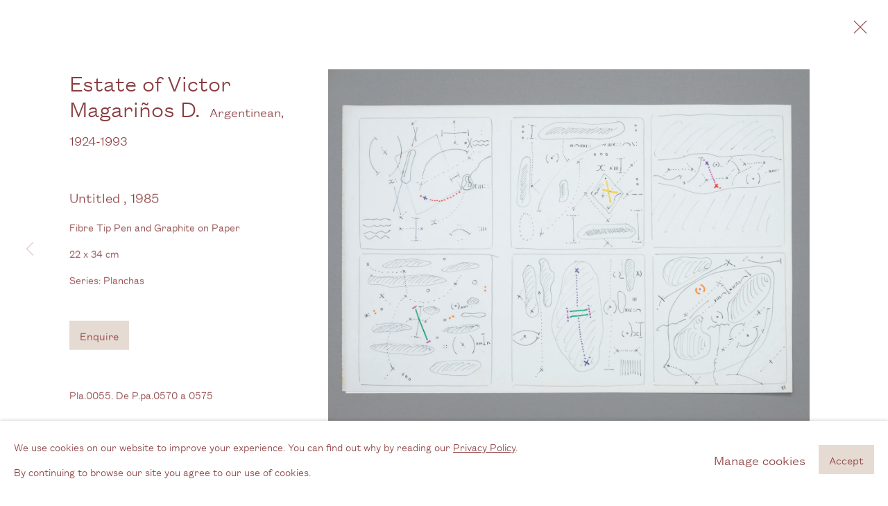

--- FILE ---
content_type: text/html; charset=utf-8
request_url: https://www.ceciliabrunsonprojects.com/artists/93-estate-of-victor-magarinos-d./works/1203/
body_size: 8898
content:



                        
    <!DOCTYPE html>
    <!-- Site by Artlogic - https://artlogic.net -->
    <html lang="en">
        <head>
            <meta charset="utf-8">
            <title>Estate of Victor Magariños D., Untitled , 1985 | Cecilia Brunson Projects</title>
        <meta property="og:site_name" content="Cecilia Brunson Projects" />
        <meta property="og:title" content="Estate of Victor Magariños D., Untitled , 1985" />
        <meta property="og:description" content="Pla.0055. De P.pa.0570 a 0575" />
        <meta property="og:image" content="https://artlogic-res.cloudinary.com/w_1600,h_1600,c_limit,f_auto,fl_lossy,q_auto/artlogicstorage/cbprojects/images/view/5a4336dfa8b4b400b1ac17e1f1204a25j.jpg" />
        <meta property="og:image:width" content="1600" />
        <meta property="og:image:height" content="1600" />
        <meta property="twitter:card" content="summary_large_image">
        <meta property="twitter:url" content="https://www.ceciliabrunsonprojects.com/artists/93-estate-of-victor-magarinos-d./works/1203/">
        <meta property="twitter:title" content="Estate of Victor Magariños D., Untitled , 1985">
        <meta property="twitter:description" content="Pla.0055. De P.pa.0570 a 0575">
        <meta property="twitter:text:description" content="Pla.0055. De P.pa.0570 a 0575">
        <meta property="twitter:image" content="https://artlogic-res.cloudinary.com/w_1600,h_1600,c_limit,f_auto,fl_lossy,q_auto/artlogicstorage/cbprojects/images/view/5a4336dfa8b4b400b1ac17e1f1204a25j.jpg">
        <link rel="canonical" href="https://www.ceciliabrunsonprojects.com/artworks/1203/" />
        <meta name="google" content="notranslate" />
            <meta name="description" content="Pla.0055. De P.pa.0570 a 0575" />
            <meta name="publication_date" content="2018-04-27 13:50:01" />
            <meta name="generator" content="Artlogic CMS - https://artlogic.net" />
            
            <meta name="accessibility_version" content="1.1"/>
            
            
                <meta name="viewport" content="width=device-width, minimum-scale=0.5, initial-scale=1.0" />

            

<link rel="icon" href="/usr/images/preferences/1607004261.ico" type="image/x-icon" />
<link rel="shortcut icon" href="/usr/images/preferences/1607004261.ico" type="image/x-icon" />

<meta name="application-name" content="Cecilia Brunson Projects"/>
<meta name="msapplication-TileColor" content="#ffffff"/>
            
            
            
                <link rel="stylesheet" media="print" href="/lib/g/2.0/styles/print.css">
                <link rel="stylesheet" media="print" href="/styles/print.css">

            <script>
            (window.Promise && window.Array.prototype.find) || document.write('<script src="/lib/js/polyfill/polyfill_es6.min.js"><\/script>');
            </script>


            
		<link data-context="helper" rel="stylesheet" type="text/css" href="/lib/webfonts/font-awesome/font-awesome-4.6.3/css/font-awesome.min.css?c=27042050002205&g=51b045b8f9803d67982f3873d268f3d9"/>
		<link data-context="helper" rel="stylesheet" type="text/css" href="/lib/archimedes/styles/archimedes-frontend-core.css?c=27042050002205&g=51b045b8f9803d67982f3873d268f3d9"/>
		<link data-context="helper" rel="stylesheet" type="text/css" href="/lib/archimedes/styles/accessibility.css?c=27042050002205&g=51b045b8f9803d67982f3873d268f3d9"/>
		<link data-context="helper" rel="stylesheet" type="text/css" href="/lib/jquery/1.12.4/plugins/jquery.archimedes-frontend-core-plugins-0.1.css?c=27042050002205&g=51b045b8f9803d67982f3873d268f3d9"/>
		<link data-context="helper" rel="stylesheet" type="text/css" href="/lib/jquery/1.12.4/plugins/fancybox-2.1.3/jquery.fancybox.css?c=27042050002205&g=51b045b8f9803d67982f3873d268f3d9"/>
		<link data-context="helper" rel="stylesheet" type="text/css" href="/lib/jquery/1.12.4/plugins/fancybox-2.1.3/jquery.fancybox.artlogic.css?c=27042050002205&g=51b045b8f9803d67982f3873d268f3d9"/>
		<link data-context="helper" rel="stylesheet" type="text/css" href="/lib/jquery/1.12.4/plugins/slick-1.8.1/slick.css?c=27042050002205&g=51b045b8f9803d67982f3873d268f3d9"/>
		<link data-context="helper" rel="stylesheet" type="text/css" href="/lib/jquery/plugins/pageload/1.1/jquery.pageload.1.1.css?c=27042050002205&g=51b045b8f9803d67982f3873d268f3d9"/>
		<link data-context="helper" rel="stylesheet" type="text/css" href="/core/dynamic_base.css?c=27042050002205&g=51b045b8f9803d67982f3873d268f3d9"/>
		<link data-context="helper" rel="stylesheet" type="text/css" href="/core/dynamic_main.css?c=27042050002205&g=51b045b8f9803d67982f3873d268f3d9"/>
		<link data-context="helper" rel="stylesheet" type="text/css" href="/core/user_custom.css?c=27042050002205&g=51b045b8f9803d67982f3873d268f3d9"/>
		<link data-context="helper" rel="stylesheet" type="text/css" href="/core/dynamic_responsive.css?c=27042050002205&g=51b045b8f9803d67982f3873d268f3d9"/>
		<link data-context="helper" rel="stylesheet" type="text/css" href="/lib/webfonts/artlogic-site-icons/artlogic-site-icons-1.0/artlogic-site-icons.css?c=27042050002205&g=51b045b8f9803d67982f3873d268f3d9"/>
		<link data-context="helper" rel="stylesheet" type="text/css" href="/lib/jquery/plugins/plyr/3.5.10/plyr.css?c=27042050002205&g=51b045b8f9803d67982f3873d268f3d9"/>
		<link data-context="helper" rel="stylesheet" type="text/css" href="/lib/styles/fouc_prevention.css?c=27042050002205&g=51b045b8f9803d67982f3873d268f3d9"/>
<!-- add crtical css to improve performance -->
		<script data-context="helper"  src="/lib/jquery/1.12.4/jquery-1.12.4.min.js?c=27042050002205&g=51b045b8f9803d67982f3873d268f3d9"></script>
		<script data-context="helper" defer src="/lib/g/2.0/scripts/webpack_import_helpers.js?c=27042050002205&g=51b045b8f9803d67982f3873d268f3d9"></script>
		<script data-context="helper" defer src="/lib/jquery/1.12.4/plugins/jquery.browser.min.js?c=27042050002205&g=51b045b8f9803d67982f3873d268f3d9"></script>
		<script data-context="helper" defer src="/lib/jquery/1.12.4/plugins/jquery.easing.min.js?c=27042050002205&g=51b045b8f9803d67982f3873d268f3d9"></script>
		<script data-context="helper" defer src="/lib/jquery/1.12.4/plugins/jquery.archimedes-frontend-core-plugins-0.1.js?c=27042050002205&g=51b045b8f9803d67982f3873d268f3d9"></script>
		<script data-context="helper" defer src="/lib/jquery/1.12.4/plugins/jquery.fitvids.js?c=27042050002205&g=51b045b8f9803d67982f3873d268f3d9"></script>
		<script data-context="helper" defer src="/core/dynamic.js?c=27042050002205&g=51b045b8f9803d67982f3873d268f3d9"></script>
		<script data-context="helper" defer src="/lib/archimedes/scripts/archimedes-frontend-core.js?c=27042050002205&g=51b045b8f9803d67982f3873d268f3d9"></script>
		<script data-context="helper" defer src="/lib/archimedes/scripts/archimedes-frontend-modules.js?c=27042050002205&g=51b045b8f9803d67982f3873d268f3d9"></script>
		<script data-context="helper" type="module"  traceurOptions="--async-functions" src="/lib/g/2.0/scripts/galleries_js_loader__mjs.js?c=27042050002205&g=51b045b8f9803d67982f3873d268f3d9"></script>
		<script data-context="helper" defer src="/lib/g/2.0/scripts/feature_panels.js?c=27042050002205&g=51b045b8f9803d67982f3873d268f3d9"></script>
		<script data-context="helper" defer src="/lib/g/themes/aspect/2.0/scripts/script.js?c=27042050002205&g=51b045b8f9803d67982f3873d268f3d9"></script>
		<script data-context="helper" defer src="/lib/archimedes/scripts/recaptcha.js?c=27042050002205&g=51b045b8f9803d67982f3873d268f3d9"></script>
            
            

            
                


    <script>
        function get_cookie_preference(category) {
            result = false;
            try {
                var cookie_preferences = localStorage.getItem('cookie_preferences') || "";
                if (cookie_preferences) {
                    cookie_preferences = JSON.parse(cookie_preferences);
                    if (cookie_preferences.date) {
                        var expires_on = new Date(cookie_preferences.date);
                        expires_on.setDate(expires_on.getDate() + 365);
                        console.log('cookie preferences expire on', expires_on.toISOString());
                        var valid = expires_on > new Date();
                        if (valid && cookie_preferences.hasOwnProperty(category) && cookie_preferences[category]) {
                            result = true;
                        }
                    }
                }
            }
            catch(e) {
                console.warn('get_cookie_preference() failed');
                return result;
            }
            return result;
        }

        window.google_analytics_init = function(page){
            var collectConsent = true;
            var useConsentMode = false;
            var analyticsProperties = ['UA-109401908-48'];
            var analyticsCookieType = 'statistics';
            var disableGa = false;
            var sendToArtlogic = true;
            var artlogicProperties = {
                'UA': 'UA-157296318-1',
                'GA': 'G-GLQ6WNJKR5',
            };

            analyticsProperties = analyticsProperties.concat(Object.values(artlogicProperties));

            var uaAnalyticsProperties = analyticsProperties.filter((p) => p.startsWith('UA-'));
            var ga4AnalyticsProperties = analyticsProperties.filter((p) => p.startsWith('G-')).concat(analyticsProperties.filter((p) => p.startsWith('AW-')));

            if (collectConsent) {
                disableGa = !get_cookie_preference(analyticsCookieType);

                for (var i=0; i < analyticsProperties.length; i++){
                    var key = 'ga-disable-' + analyticsProperties[i];

                    window[key] = disableGa;
                }

                if (disableGa) {
                    if (document.cookie.length) {
                        var cookieList = document.cookie.split(/; */);

                        for (var i=0; i < cookieList.length; i++) {
                            var splitCookie = cookieList[i].split('='); //this.split('=');

                            if (splitCookie[0].indexOf('_ga') == 0 || splitCookie[0].indexOf('_gid') == 0 || splitCookie[0].indexOf('__utm') == 0) {
                                //h.deleteCookie(splitCookie[0]);
                                var domain = location.hostname;
                                var cookie_name = splitCookie[0];
                                document.cookie =
                                    cookie_name + "=" + ";path=/;domain="+domain+";expires=Thu, 01 Jan 1970 00:00:01 GMT";
                                // now delete the version without a subdomain
                                domain = domain.split('.');
                                domain.shift();
                                domain = domain.join('.');
                                document.cookie =
                                    cookie_name + "=" + ";path=/;domain="+domain+";expires=Thu, 01 Jan 1970 00:00:01 GMT";
                            }
                        }
                    }
                }
            }

            if (uaAnalyticsProperties.length) {
                (function(i,s,o,g,r,a,m){i['GoogleAnalyticsObject']=r;i[r]=i[r]||function(){
                (i[r].q=i[r].q||[]).push(arguments)},i[r].l=1*new Date();a=s.createElement(o),
                m=s.getElementsByTagName(o)[0];a.async=1;a.src=g;m.parentNode.insertBefore(a,m)
                })(window,document,'script','//www.google-analytics.com/analytics.js','ga');


                if (!disableGa) {
                    var anonymizeIps = false;

                    for (var i=0; i < uaAnalyticsProperties.length; i++) {
                        var propertyKey = '';

                        if (i > 0) {
                            propertyKey = 'tracker' + String(i + 1);
                        }

                        var createArgs = [
                            'create',
                            uaAnalyticsProperties[i],
                            'auto',
                        ];

                        if (propertyKey) {
                            createArgs.push({'name': propertyKey});
                        }

                        ga.apply(null, createArgs);

                        if (anonymizeIps) {
                            ga('set', 'anonymizeIp', true);
                        }

                        var pageViewArgs = [
                            propertyKey ? propertyKey + '.send' : 'send',
                            'pageview'
                        ]

                        if (page) {
                            pageViewArgs.push(page)
                        }

                        ga.apply(null, pageViewArgs);
                    }

                    if (sendToArtlogic) {
                        ga('create', 'UA-157296318-1', 'auto', {'name': 'artlogic_tracker'});

                        if (anonymizeIps) {
                            ga('set', 'anonymizeIp', true);
                        }

                        var pageViewArgs = [
                            'artlogic_tracker.send',
                            'pageview'
                        ]

                        if (page) {
                            pageViewArgs.push(page)
                        }

                        ga.apply(null, pageViewArgs);
                    }
                }
            }

            if (ga4AnalyticsProperties.length) {
                if (!disableGa || useConsentMode) {
                    (function(d, script) {
                        script = d.createElement('script');
                        script.type = 'text/javascript';
                        script.async = true;
                        script.src = 'https://www.googletagmanager.com/gtag/js?id=' + ga4AnalyticsProperties[0];
                        d.getElementsByTagName('head')[0].appendChild(script);
                    }(document));

                    window.dataLayer = window.dataLayer || [];
                    window.gtag = function (){dataLayer.push(arguments);}
                    window.gtag('js', new Date());

                    if (useConsentMode) {
                        gtag('consent', 'default', {
                            'ad_storage': 'denied',
                            'analytics_storage': 'denied',
                            'functionality_storage': 'denied',
                            'personalization_storage': 'denied',
                            'security': 'denied',
                        });

                        if (disableGa) {
                            // If this has previously been granted, it will need set back to denied (ie on cookie change)
                            gtag('consent', 'update', {
                                'analytics_storage': 'denied',
                            });
                        } else {
                            gtag('consent', 'update', {
                                'analytics_storage': 'granted',
                            });
                        }
                    }

                    for (var i=0; i < ga4AnalyticsProperties.length; i++) {
                        window.gtag('config', ga4AnalyticsProperties[i]);
                    }

                }
            }
        }

        var waitForPageLoad = true;

        if (waitForPageLoad) {
            window.addEventListener('load', function() {
                window.google_analytics_init();
                window.archimedes.archimedes_core.analytics.init();
            });
        } else {
            window.google_analytics_init();
        }
    </script>

            
            
            
            <noscript> 
                <style>
                    body {
                        opacity: 1 !important;
                    }
                </style>
            </noscript>
        </head>
        
        
        
        <body class="section-artists page-artists site-responsive responsive-top-size-1023 responsive-nav-slide-nav responsive-nav-side-position-fullscreen responsive-layout-forced-lists responsive-layout-forced-image-lists responsive-layout-forced-tile-lists analytics-track-all-links site-lib-version-2-0 scroll_sub_nav_enabled responsive_src_image_sizing hero_heading_title_position_overlay page-param-93-estate-of-victor-magarinos-d page-param-id-93 page-param-works page-param-1203 page-param-id-1203 page-param-type-artist_id page-param-type-subsection page-param-type-object_id  layout-fixed-header site-type-template pageload-ajax-navigation-active layout-animation-enabled layout-lazyload-enabled" data-viewport-width="1024" data-site-name="cbprojects" data-connected-db-name="cbprojects" data-pathname="/artists/93-estate-of-victor-magarinos-d./works/1203/"
    style="opacity: 0;"

>
            <script>document.getElementsByTagName('body')[0].className+=' browser-js-enabled';</script>
            


            
            






        <div id="responsive_slide_nav_content_wrapper">

    <div id="container">

        
    


    <div class="header-fixed-wrapper">
    <header id="header" class="clearwithin header_fixed   header_colour_scheme_light">
        <div class="inner clearwithin">

            


<div id="logo" class=" user-custom-logo-image"><a href="/">Cecilia Brunson Projects</a><span class="logo-variant-light"></span><span class="logo-variant-dark"></span></div>


            
                <div id="skiplink-container">
                    <div>
                        <a href="#main_content" class="skiplink">Skip to main content</a>
                    </div>
                </div>
            
        
            <div class="header-ui-wrapper">

                    <div id="responsive_slide_nav_wrapper" class="mobile_menu_align_center" data-nav-items-animation-delay>
                        <div id="responsive_slide_nav_wrapper_inner" data-responsive-top-size=1023>
                        
                            <nav id="top_nav" aria-label="Main site" class="navigation noprint clearwithin">
                                
<div id="top_nav_reveal" class="hidden"><ul><li><a href="#" role="button" aria-label="Close">Menu</a></li></ul></div>

        <ul class="topnav">
		<li class="topnav-filepath-artists topnav-label-artists topnav-id-11 active"><a href="/artists/" aria-label="Link to Cecilia Brunson Projects Artists page (current nav item)">Artists</a></li>
		<li class="topnav-filepath-exhibitions topnav-label-exhibitions topnav-id-13"><a href="/exhibitions/" aria-label="Link to Cecilia Brunson Projects Exhibitions page">Exhibitions</a></li>
		<li class="topnav-filepath-about topnav-label-about topnav-id-22"><a href="/about-/" aria-label="Link to Cecilia Brunson Projects About page">About</a></li>
		<li class="topnav-filepath-news topnav-label-news topnav-id-15"><a href="/latin-american-art-news-events/" data-original-url="/news/" aria-label="Link to Cecilia Brunson Projects News page">News</a></li>
		<li class="topnav-filepath-advisory topnav-label-advisory topnav-id-33"><a href="/advisory/" aria-label="Link to Cecilia Brunson Projects Advisory page">Advisory</a></li>
		<li class="topnav-filepath-contact topnav-label-contact topnav-id-20 last"><a href="/contact/" aria-label="Link to Cecilia Brunson Projects Contact page">Contact</a></li>
	</ul>


                                
                                



                                
                            </nav>
                        
                        </div>
                    </div>
                

                <div class="header-icons-wrapper ">
                    
                    


                    
     
                        <div id="slide_nav_reveal" tabindex="0" role="button">Menu</div>
                </div>
                
                

                



                

                
            </div>
        </div>
        



    </header>
    </div>



        

        <div id="main_content" role="main" class="clearwithin">
            <!--contentstart-->
            







    


<div class="subsection-artist-detail-page subsection-wrapper-works-object record-content-short-bio record-content-full-bio record-content-group-images-override "
     data-search-record-type="artists" data-search-record-id="93">

    <div class="artist-header heading_wrapper clearwithin">

            
            <div class="h1_wrapper ">
                

                <h1 class="has_subnav" data-onclick-url="/artists/93/">
                    Estate of Victor Magariños D.
                            <span class="artist_years"><span class="nationality">Argentinean, </span> 1924-1993</span>
                </h1>
            </div>

            






    <div id="sub_nav" class="navigation  noprint clearwithin" role="navigation" aria-label="Artist sections">
        
        <ul>
            
            
                
                    
                    <li id="sub-item-works" class="active first">
                                
                                <a href="#"  data-subsection-type="works" aria-label="Link to Estate of Victor Magariños D. Works (current nav item)">Works</a>
                    </li>
                    
                    
                    <li id="sub-item-overview" class="">
                                
                                <a href="#"  data-subsection-type="overview" aria-label="Link to Estate of Victor Magariños D. Overview">Overview</a>
                    </li>
                    
                    
                    <li id="sub-item-exhibitions" class="">
                                
                                <a href="#"  data-subsection-type="exhibitions" aria-label="Link to Estate of Victor Magariños D. Exhibitions">Exhibitions</a>
                    </li>
                    
                    
                    <li id="sub-item-publications" class="">
                                
                                <a href="#"  data-subsection-type="publications" aria-label="Link to Estate of Victor Magariños D. Publications">Publications</a>
                    </li>
                    
                    
                    <li id="sub-item-news" class="">
                                
                                <a href="#"  data-subsection-type="news" aria-label="Link to Estate of Victor Magariños D. News">News</a>
                    </li>
                    
            
        </ul>
    </div>
    <div class="sub_nav_clear clear"></div>

            


    </div>


    <div id="content" class="clearwithin">



                        



<div class="subsection-works ">
    

        
            










<div class="artwork_detail_wrapper site-popup-enabled-content"
     data-pageload-popup-fallback-close-path="/artists/93-estate-of-victor-magarinos-d./works/">

    <div id="image_gallery" 
         class="clearwithin record-layout-standard artwork image_gallery_has_caption" 
         
         data-search-record-type="artworks" data-search-record-id="1203"
    >

            <div class="draginner">
            <div id="image_container_wrapper">
        
        <div id="image_container"
             class=" "
             data-record-type="artwork">


                    
                        

                            
                            <div class="item">
                                <span class="image" data-width="6496" data-height="4872">
                                        <a href="https://artlogic-res.cloudinary.com/w_2400,h_2400,c_limit,f_auto,fl_lossy,q_auto/artlogicstorage/cbprojects/images/view/5a4336dfa8b4b400b1ac17e1f1204a25j.jpg"
                                           class="  image_popup"
                                           data-fancybox-group="group1"
                                           data-fancybox-title="">
                                            <span class="screen-reader-only">Open a larger version of the following image in a popup:</span>

                                    <img src="[data-uri]"

                                         data-src="https://artlogic-res.cloudinary.com/w_1600,h_1600,c_limit,f_auto,fl_lossy,q_auto/artlogicstorage/cbprojects/images/view/5a4336dfa8b4b400b1ac17e1f1204a25j.jpg"

                                         alt="Estate of Victor Magariños D., Untitled , 1985"

                                         class=""
                                         />

                                        </a>
                                    </span>

                            </span>
                            </div>


        </div>
            </div>

        <div id="content_module" class="clearwithin">

                <div class="artwork_details_wrapper clearwithin  ">



                    

                        <h1 class="artist">
                                <a href="/artists/93-estate-of-victor-magarinos-d./">Estate of Victor Magariños D.</a>
                                <span id="artist_years"><span class="nationality">Argentinean, </span>1924-1993</span>
                        </h1>


                            <div class="subtitle">
                                <span class="title">Untitled </span><span class="comma">, </span><span class="year">1985</span>
                            </div>


                                    <div class="detail_view_module detail_view_module_artwork_caption prose">
                                        <div class="medium">Fibre Tip Pen and Graphite on Paper</div><div class="dimensions">22 x 34 cm</div><div class="series"><span class="artwork_caption_prefix">Series:</span> Planchas</div>
                                    </div>











                                <div class="enquire">
            <!--excludeindexstart-->
            <div class="enquire_button_container clearwithin ">
                <div class="button"><a href="javascript:void(0)" role="button" class="website_contact_form link-no-ajax" data-contact-form-stock-number="" data-contact-form-item-table="artworks" data-contact-form-item-id="1203" data-contact-form-details="%3Cdiv%20class%3D%22artist%22%3EEstate%20of%20Victor%20Magari%C3%B1os%20D.%3C/div%3E%3Cdiv%20class%3D%22title_and_year%22%3E%3Cspan%20class%3D%22title_and_year_title%22%3EUntitled%20%3C/span%3E%2C%20%3Cspan%20class%3D%22title_and_year_year%22%3E1985%3C/span%3E%3C/div%3E%3Cdiv%20class%3D%22medium%22%3EFibre%20Tip%20Pen%20and%20Graphite%20on%20Paper%3C/div%3E%3Cdiv%20class%3D%22dimensions%22%3E22%20x%2034%20cm%3C/div%3E%3Cdiv%20class%3D%22series%22%3E%3Cspan%20class%3D%22artwork_caption_prefix%22%3ESeries%3A%3C/span%3E%20Planchas%3C/div%3E" data-contact-form-image="https://artlogic-res.cloudinary.com/w_75,h_75,c_fill,f_auto,fl_lossy,q_auto/artlogicstorage/cbprojects/images/view/5a4336dfa8b4b400b1ac17e1f1204a25j.jpg" data-contact-form-hide-context="" data-contact-form-to="" data-contact-form-to-bcc=""   data-contact-form-artist-interest="Estate of Victor Magariños D." data-contact-form-artwork-interest="Untitled">Enquire</a></div>
                <div class="enquire_link_simple_artwork_details hidden">%3Cdiv%20class%3D%22artist%22%3EEstate%20of%20Victor%20Magari%C3%B1os%20D.%3C/div%3E%3Cdiv%20class%3D%22title_and_year%22%3E%3Cspan%20class%3D%22title_and_year_title%22%3EUntitled%20%3C/span%3E%2C%20%3Cspan%20class%3D%22title_and_year_year%22%3E1985%3C/span%3E%3C/div%3E%3Cdiv%20class%3D%22medium%22%3EFibre%20Tip%20Pen%20and%20Graphite%20on%20Paper%3C/div%3E%3Cdiv%20class%3D%22dimensions%22%3E22%20x%2034%20cm%3C/div%3E%3Cdiv%20class%3D%22series%22%3E%3Cspan%20class%3D%22artwork_caption_prefix%22%3ESeries%3A%3C/span%3E%20Planchas%3C/div%3E</div>
            </div>
            <!--excludeindexend-->
        </div>






                    <!--excludeindexstart-->
                    <div class="clear"></div>
                    


                    <div class="visualisation-tools horizontal-view">




                    </div>
                    <!--excludeindexend-->



                        

                    <div id="artwork_description_container" class="detail_view_module">
                        <div id="artwork_description" class="description prose">
                                   Pla.0055. De P.pa.0570 a 0575
                        </div>
                    </div>


                <div id="artwork_description_2" class="hidden" tabindex=-1>
                    <div class="detail_view_module prose">
                                                    Pla.0055. De P.pa.0570 a 0575
                    </div>





                </div>
            
    <div class="detail_view_module prose artwork-description__provenance">
            <h3>Provenance</h3>
            Artist's Family Estate 
    </div>







            
    <div class="detail_view_module prose artwork-description__exhibitions">
            <h3>Exhibitions</h3>
            Victor Magariños D. - Works on Paper from the 1950s to 1990s, Cecilia Brunson Projects (FEBRUARY 23 - APRIL 17, 2019)
    </div>






















                            <!--excludeindexstart-->

                            





                        
        <div class="page_stats pagination_controls" id="page_stats_0">
            <div class="ps_links">
                    <div class="ps_item pagination_controls_prev"><a href="/artists/93-estate-of-victor-magarinos-d./works/1199/"
                                                                     class="ps_link ps_previous focustrap-ignore">Previous</a>
                    </div>
                <div class="ps_item sep">|</div>
                    <div class="ps_item ps_next disabled pagination_controls_next">Next</div>
            </div>
            <div class="ps_pages">
                <div class="ps_pages_indented">
                    <div class="ps_page_number">18&nbsp;</div>
                    <div class="left">of
                        &nbsp;18</div>
                </div>
            </div>
            <div class="clear"></div>
        </div>


                            <!--excludeindexend-->



                </div>
        </div>



        
    

            </div>
            <div class="draginner_loader loader_basic"></div>
</div>




</div>



    


    </div>

    


</div>



            <!--contentend-->
        </div>

        


            
                

























<div id="footer" role="contentinfo" class=" advanced_footer">
    <div class="inner">
                <div class="advanced_footer_item clearwithin">
                    
        <div id="contact_info">
                <h6>Gallery&nbsp; &nbsp; &nbsp; &nbsp; &nbsp; &nbsp; &nbsp; &nbsp; &nbsp; &nbsp; &nbsp; &nbsp; &nbsp; &nbsp; &nbsp; &nbsp; &nbsp; &nbsp; &nbsp; &nbsp;<strong>&nbsp; &nbsp; &nbsp; &nbsp; &nbsp; &nbsp; &nbsp; &nbsp;&nbsp;</strong></h6>
<p>3G Royal Oak Yard</p>
<p>Bermondsey Street</p>
<p>London SE1 3GE<strong><br /></strong></p>
<p><a href="https://www.google.co.uk/maps/place/Cecilia+Brunson+Projects/@51.4990867,-0.0829872,15z/data=!4m5!3m4!1s0x0:0x1c71f2f421f19be!8m2!3d51.4990867!4d-0.0829872" target="_blank">View us on Google Maps</a></p>
<p><span>Tel: + (<span>0) 20 8088 3696</span></span></p>
        </div>

                </div>
            
            <div class="advanced_footer_item advanced_footer_item_1">
                <h6><span>Opening Hours<span>&nbsp; &nbsp; &nbsp; &nbsp; &nbsp; &nbsp; &nbsp; &nbsp; &nbsp; &nbsp; &nbsp; &nbsp; &nbsp; &nbsp; &nbsp; &nbsp; &nbsp; &nbsp; &nbsp; &nbsp;</span><strong>&nbsp; &nbsp; &nbsp; &nbsp; &nbsp;&nbsp;</strong></span></h6>
<h6><span style="font-size: 1.00017rem;">Wednesday - Friday, 11am - 6pm</span></h6>
<p>By appointment outside of these times</p>
<p>&nbsp;</p>
<p>&nbsp; &nbsp; &nbsp;</p>
            </div>
            <div class="advanced_footer_item advanced_footer_item_2">
                <h6 class="cms_button">Contact&nbsp; &nbsp; &nbsp; &nbsp; &nbsp; &nbsp; &nbsp; &nbsp; &nbsp; &nbsp; &nbsp; &nbsp; &nbsp; &nbsp; &nbsp; &nbsp; &nbsp; &nbsp; &nbsp;</h6>
<p class="cms_gray"><a href="mailto:assistant@ceciliabrunsonprojects.com" target="_blank">Email us</a></p>
<p class="cms_gray"><a href="https://www.ceciliabrunsonprojects.com/mailing-list/">Join our mailing list</a></p>
<p class="cms_gray"><a href="https://www.instagram.com/ceciliabrunsonprojects/?hl=en" target="_blank">Instagram</a></p>
            </div>

            
    

            <div class="clear"></div>
            
    <div class="copyright">
            
    <div class="small-links-container">
            <div class="privacy-policy"><a href="/privacy-policy/">Privacy Policy</a></div>
            <div class="cookie_notification_preferences"><a href="javascript:void(0)" role="button" class="link-no-ajax">Manage cookies</a></div>



    </div>

        <div id="copyright" class="noprint">
            <div class="copyright-text">
                    Copyright &copy; 2026 Cecilia Brunson Projects
            </div>
                
        
        <div id="artlogic" class="noprint"><a href="https://artlogic.net/" target="_blank" rel="noopener noreferrer">
                Site by Artlogic
        </a></div>

        </div>
        
    </div>

        <div class="clear"></div>
    </div>
</div>
        <div class="clear"></div>

            <div id="cookie_notification" role="region" aria-label="Cookie banner" data-mode="consent" data-cookie-notification-settings="">
    <div class="inner">
        <div id="cookie_notification_message" class="prose">
                <p>We use cookies on our website to improve your experience. You can find out why by reading our <a href="https://www.ceciliabrunsonprojects.com/privacy-policy/" target="_blank">Privacy Policy</a>.</p>
<p>By continuing to browse our site you agree to our use of cookies.</p>
        </div>
        <div id="cookie_notification_preferences" class="link"><a href="javascript:;" role="button">Manage cookies</a></div>
        <div id="cookie_notification_accept" class="button"><a href="javascript:;" role="button">Accept</a></div>

    </div>
</div>
    <div id="manage_cookie_preferences_popup_container">
        <div id="manage_cookie_preferences_popup_overlay"></div>
        <div id="manage_cookie_preferences_popup_inner">
            <div id="manage_cookie_preferences_popup_box" role="dialog" aria-modal="true" aria-label="Cookie preferences">
                <div id="manage_cookie_preferences_close_popup_link" class="close">
                    <a href="javascript:;" role="button" aria-label="close">
                        <svg width="20px" height="20px" viewBox="0 0 488 488" version="1.1" xmlns="http://www.w3.org/2000/svg" xmlns:xlink="http://www.w3.org/1999/xlink" aria-hidden="true">
                            <g id="Page-1" stroke="none" stroke-width="1" fill="none" fill-rule="evenodd">
                                <g id="close" fill="#5D5D5D" fill-rule="nonzero">
                                    <polygon id="Path" points="488 468 468 488 244 264 20 488 0 468 224 244 0 20 20 0 244 224 468 0 488 20 264 244"></polygon>
                                </g>
                            </g>
                        </svg>
                    </a>
                </div>
                <h2>Cookie preferences</h2>
                    <p>Check the boxes for the cookie categories you allow our site to use</p>
                
                <div id="manage_cookie_preferences_form_wrapper">
                    <div class="form form_style_simplified">

                        <form id="cookie_preferences_form">
                            <fieldset>
                                <legend class="visually-hidden">Cookie options</legend>
                                <div>
                                    <label><input type="checkbox" name="essential" disabled checked value="1"> Strictly necessary</label>
                                    <div class="note">Required for the website to function and cannot be disabled.</div>
                                </div>
                                <div>
                                    <label><input type="checkbox" name="functionality"  value="1"> Preferences and functionality</label>
                                    <div class="note">Improve your experience on the website by storing choices you make about how it should function.</div>
                                </div>
                                <div>
                                    <label><input type="checkbox" name="statistics"  value="1"> Statistics</label>
                                    <div class="note">Allow us to collect anonymous usage data in order to improve the experience on our website.</div>
                                </div>
                                <div>
                                    <label><input type="checkbox" name="marketing"  value="1"> Marketing</label>
                                    <div class="note">Allow us to identify our visitors so that we can offer personalised, targeted marketing.</div>
                                </div>
                            </fieldset>
                            
                            <div class="button">
                                <a href="javascript:;" id="cookie_preferences_form_submit" role="button">Save preferences</a>
                            </div>
                        </form>

                    </div>
                </div>
            </div>
        </div>
    </div>

        


            
    
    
    
    <div id="mailing_list_popup_container" class=" auto_popup_exit" data-timeout="10" data-cookie-expiry="604800">
        <div id="mailing_list_popup_overlay"></div>
        <div id="mailing_list_popup_inner">
            <div id="mailing_list_popup_box" role="dialog" aria-modal="true" aria-label="Mailing list popup">
                <div id="mailinglist_signup_close_popup_link" class="close"><a href="#" aria-label="Close" role="button" tabindex="0">Close</a></div>
                <h2>Join our mailing list</h2>
            
                    

<div id="artlogic_mailinglist_signup_form_wrapper">
    <div class="form form_style_simplified form_layout_hidden_labels">

        <form id="artlogic_mailinglist_signup_form" class="mailing_list_form clearwithin  " method="post" onsubmit="return false;" data-field-error="Please fill in all required fields." data-field-thanks-heading="Thank you" data-field-error-heading="Sorry" data-field-thanks-content="You have been added to our mailing list" data-field-exists-heading="Thank you" data-field-exists-content="You are already on our mailing list">
        
            <div class="error" tabindex="-1"></div>

                
                <div id="email_row" class="form_row">
                                <label for="ml_email">Email *</label>
                                <input name="email" class="inputField" id="ml_email" type="email" required autocomplete="email" value="" />
                </div>
                
                <div id="firstname_row" class="form_row">
                                <label for="ml_firstname">First name *</label>
                                <input name="firstname" class="inputField" id="ml_firstname" type="text" required autocomplete="given-name" value="" />
                </div>
                
                <div id="lastname_row" class="form_row">
                                <label for="ml_lastname">Last name *</label>
                                <input name="lastname" class="inputField" id="ml_lastname" type="text" required autocomplete="family-name" value="" />
                </div>

                <input type="hidden" name="interests" value="">
                <input type="hidden" name="phone" value="">
                <input type="hidden" name="organisation" value="">
                <input type="hidden" name="categories" value="">
                <input type="hidden" name="position" value="">


            <input type="hidden" name="tmp_send" value="1" />
            <input type="hidden" name="lang" value="" />
            <input type="hidden" name="originating_page" value="/artists/93-estate-of-victor-magarinos-d./works/1203/" />
            <input type="hidden" name="encoded_data" value="eyJub3RfaGlkZGVuIjogZmFsc2V9" />


            <div id="email_warning">
                <div id="email_warning_inner"></div>
            </div>
            

            <div id="mailing_submit_button" class="rowElem">
                <div class="button"><a class="submit_button" role="button" href="#">Signup</a></div>
            </div>
        </form>

            



<div id="privacy_policy_form_msg" class="privacy_policy_form_msg prose">
    <div class="asterisk">
        <p>
            * denotes required fields
        </p>
    </div>
        <p>We use cookies on our website to improve your experience. You can find out why by reading our <a href="https://www.ceciliabrunsonprojects.com/privacy-policy/" target="_blank">Privacy Policy</a>.</p>
<p>By continuing to browse our site you agree to our use of cookies.</p>
</div>
    </div>
</div>

            </div>
        </div>
    </div>
    
    





    </div>

        </div>




            
            
                





            
            
        <!-- sentry-verification-string -->
    <!--  -->
</body>
    </html>




--- FILE ---
content_type: text/css; charset=utf-8
request_url: https://www.ceciliabrunsonprojects.com/core/dynamic_base.css?c=27042050002205&g=51b045b8f9803d67982f3873d268f3d9
body_size: 226
content:



    
	/* Gallery core base.css */

	@import url(/lib/g/2.0/styles/base.css?c=27042050002205&g=51b045b8f9803d67982f3873d268f3d9);


	/* Theme base.css (gallery template websites) */

	@import url(/lib/g/themes/aspect/2.0/styles/base.css?c=27042050002205&g=51b045b8f9803d67982f3873d268f3d9);


/* Local site base.css */

    @import url(/styles/base.css?c=27042050002205&g=51b045b8f9803d67982f3873d268f3d9);

    @import url(/core/user_custom.css?c=27042050002205&g=51b045b8f9803d67982f3873d268f3d9);


--- FILE ---
content_type: text/css; charset=utf-8
request_url: https://www.ceciliabrunsonprojects.com/core/dynamic_main.css?c=27042050002205&g=51b045b8f9803d67982f3873d268f3d9
body_size: 224
content:



	/* Core layout styles */
	@import url(/lib/g/2.0/styles/layout.css?c=27042050002205&g=51b045b8f9803d67982f3873d268f3d9);
	
	

		/* Theme main.css (gallery template websites) */
		@import url(/lib/g/themes/aspect/2.0/styles/layout.css?c=27042050002205&g=51b045b8f9803d67982f3873d268f3d9);
	
	/* Theme preset */
		
	
	

/* Website main.css */
	@import url(/styles/main.css?c=27042050002205&g=51b045b8f9803d67982f3873d268f3d9);







--- FILE ---
content_type: text/css; charset=utf-8
request_url: https://www.ceciliabrunsonprojects.com/core/user_custom.css?c=27042050002205&g=51b045b8f9803d67982f3873d268f3d9
body_size: 6435
content:




    
/* CSS imports ------------------- */


        
            /* Forced mobile nav on all sizes ------------------- */
            @import url('/lib/g/2.0/styles/responsive_topnav.css') screen and (max-width: 1023px);
        
                @import url('/lib/g/themes/aspect/2.0/styles/responsive_topnav.css') screen and (max-width: 1023px);
            

    
    /* Font imports ------------------- */

        @import url(/fonts/custom_font.css);
    
    

        
    /* Background colour --------------*/





    


    #header.header_transparent .dropdown-mask {
        background-color: transparent !important;
    }
    

    
    
        #popup_box .close::after,
        #popup_box .pagination_controls > div.pagination_controls_previous:after,
        #popup_box .pagination_controls > div.pagination_controls_next:after {
            color: #8a3c3e;
        }
    
        .button,
        .full-width.store_item.store_item_dynamic_status.clearwithin>.store_item_controls>.buy_now_store_item_add_container>button.store_item_add_to_cart {
            background: #e6dbd2;
        }

    


/* Fonts----------------------------- */

    /* Main body font ------------------- */
        body,
        input, select, textarea {
                font-family: "Founders-grotesk", Sans-Serif;
                


        }

    /* Heading and emphasis font ------------------- */
        #logo a, #footer,
        #home_splash .content,
        .navigation ul li a,
        .link, .link a, .page_stats,
        .subheading span,
        .subheading, .subtitle, .poster, .date, .price,
        #hero_heading,
        #hero_header .title, #hero_header .subtitle,
        h1, h2, h3, h4, h5, h6,
        .fullscreen_slideshow .hero_splash_text,
        .records_list ul li .content .title, 
        .records_list ul li .content .artist,
        #cover_page_slideshow_pager,
        #mc_embed_signup input.button,
        .countdown_clock,
        #artists-browser .artists-browser-label,
        .artists-browser .artists-browser-label {
                font-family: "Founders-grotesk", Sans-Serif;
                


        }


    /* Navigation font ------------------- */


        #top_nav.navigation ul li a,
        #top_nav #full_nav .dropdown-btn {
                font-family: "Founders-grotesk", Sans-Serif;
                


        }

    
    /* User custom html-font sizing ------------------- */
    
      
        html {
            font-size: 10.25px;
        }
    
    
    /* Title - Heading spacing and transform ------------------- */
        
        
                /* Dynamically adjust font sizes so that headings and titles look larger (as lowercase appears smaller than uppercase) while the body size remains the same -------------------------- */
                
                html {
                    font-size: 14.86px;
                }
                body {
                    font-size: 1.00016823688rem;
                    line-height: 2.48rem;
                }
        
        
        
        h1, h2, h3, h4, h5, h6, #hero_header .title, .fullscreen_slideshow .hero_splash_text,
        #logo a,
        .navigation ul li a,
        #slide_nav_reveal,
        #header_quick_search .inputField,
        #header_quick_search input,
        #header_quick_search select,
        #header_quick_search textarea,
        #header_quick_search #header_quicksearch_btn,
        #footer #artlogic,
        #footer #copyright,
        #footer #copyright .copyright-text,
        #footer .small-links-container,
        .page-artists h1 #artist_years,
        .page-artists h1 .artist_years,
        .event-details-wrapper .event-details span,
        .subsection-press .records_list .content .link a,
        .section-press .records_list .content .link a,
        #store_cart_widget,
        .fullscreen_slideshow .hero_splash_text,
        .fullscreen_slideshow .hero_splash_text .title,
        .fullscreen_slideshow ul li .content h2,
        .fullscreen_slideshow ul li .content h2 a,
        .fullscreen_slideshow ul li .content h2 a:visited,
        .fullscreen_slideshow ul li .content h2 a .separator,
        .fullscreen_slideshow ul li .content h2 a .h1_subtitle,
        #image_gallery #content_module h3,
        .records_list .content h2,
        .records_list .content .subtitle,
        .records_list .content .date,
        .records_list .content .location ,
        .records_list ul li .content .title,
        .records_list ul li .content .artist,
        .feature_panels .panel_image_text_adjacent .content h2,
        .feature_list ul li .content h2,
        .feature_list ul li .content .subtitle,
        .feature_list ul li .content .date,
        .feature_list ul li .content .location,
        .full_list ul li .content h2,
        .full_list ul li .content .subtitle,
        .full_list ul li .content .date,
        .records_list.detail_expand_grid .expander_detail #image_gallery #content_module .subtitle,
        .link,
        .button,
        .simple_list ul li,
        #social_links_list ul li,
        .page_stats .ps_item,
        .page_stats .ps_pages,
        #protected_path_login #container h1,
        #protected_path_login #container label,
        .subheading,
        .poster,
        .subtitle,
        .h1_subtitle,
        .location ,
        .date,
        .price,
        #fancybox-title-main .artist strong,
        #mc_embed_signup input.button,
        #home_splash .content,
        #hero_header .subtitle,
        .feature_panels .panel_hero .hero_heading .subtitle,
        #hero_header .inner,
        .feature_panels .panel_hero .hero_heading > h2,
        .feature_panels .panel_hero .hero_heading > a > h2,
        #cover_page_slideshow_pager,
        #artists-browser,
        .artists-browser ,
        .exhibition-header .h1_subtitle,
        #top_nav #full_nav .has_dropdown_items .dropdown-btn,
        #top_nav #full_nav .has_dropdown_items_mobile .dropdown-btn{
                text-transform: none;
                letter-spacing: 0;
        }

/* Text colours----------------------------- */


    /* Heading and emphasis text colour ------------------- */

    /* Colour #8a3c3e */
        h1, h1 a, h1 a:visited,
        h2, h2 a, h2 a:visited,
        h3, h3 a, h3 a:visited,
        h4, h4 a, h4 a:visited,
        h5, h5 a, h5 a:visited,
        h6, h6 a, h6 a:visited,
        .feature_panels .records_list.image_list ul li h2,
        .page-artists #artist_list ul li h2,
        .page-artists .artist_list ul li h2,
        .records_list .content h2,
        .records_list ul li h2 a,
        .feature_list ul li .content h2,
        .related_items_panel h3,
        .navigation ul li a:hover,
        .navigation ul li.active a:hover,
        .navigation ul li.active a, .navigation ul li.active a:visited,
        .records_list ul li .content .artist,
        .records_list ul li .content .title_and_year,
        .records_list ul li .content .title,
        #cover_page_slideshow_pager,
        #image_gallery #content_module h3 {
            color: #8a3c3e;
        }

        blockquote {
            border-left: 1px solid #8a3c3e;
        }
            #logo a, #logo a:visited {
                color: #8a3c3e;
            }


    /* Subheading and secondary emphasis text colour ------------------- */

        input, select, textarea,
        .navigation ul li a, .navigation ul li a:visited,
        .records_list .content .description,
        .records_list ul li .content .description,
        .heading_wrapper h1 .h1_subtitle, .h1_subtitle,
        .subheading, .subtitle, 
        .records_list .content .subtitle,
        .feature_list ul li .content .subtitle,
        .records_list .content .date,
        .records_list .content .location,
        .section-publications .records_list .content .description,
        .image_list ul li .content .title,
        .flow_list ul li .content .title,
        .page_stats .ps_pages, .page_stats .ps_item,
        .price, .date, .location,
        .poster, .subtitle,
        .records_list ul li a:not(.website_contact_form):not(.buy_enquire_detail_link),
        .records_list ul li a:not(.website_contact_form):not(.buy_enquire_detail_link):visited,
        #image_gallery #content_module .detail_view_module,
        .image_list ul li .content,
        .flow_list ul li .content,
        .tile_list ul li .content,
        .tile_list ul li .content .title,
        #shopping_cart_information td.sc_cell_item .details,
        #sc_total_price_container .order_total_wrapper,
        #footer, #footer a:not(.submit_button), #footer a:visited:not(.submit_button),
        .page-artworks #image_gallery .subtitle, 
        .page-artworks .image_list ul li .content,
        .records_list ul li .signed_and_dated,
        .records_list ul li .dimensions,
        .records_list ul li .medium,
        .records_list ul li .read_more_label,
        .records_list ul li .series,
        #artists-browser,
        .artists-browser ,
        .buy_now_enquire>.enquire_button_container.clearwithin > .button > a{
            color: #8a3c3e;
        }
        .page_stats .disabled, .ps_item.disabled {
            color: #8a3c3e;
            opacity: 0.5;
        }

    /* Body/main text colour ------------------- */

        body,
        a, a:visited, a:hover,
        #social_sharing_links.popup_vertical ul li.social_links_item a,
        #social_sharing_links.popup_vertical ul li.social_links_item a:visited,
        .social_sharing_links.popup_vertical ul li.social_links_item a,
        .social_sharing_links.popup_vertical ul li.social_links_item a:visited,
        .page-artists .subsection-works #image_gallery .subtitle,
        .page_stats .ps_item a, .page_stats .ps_item a:visited,
        .page-artworks #image_gallery .subtitle,
        .fancybox-skin,
        div.arprompt,
        .records_list .content,
        div.arprompt .arpromptmessage,
        .fancybox-type-image .fancybox-close::after, .fancybox-type-image .fancybox-prev span:after, .fancybox-type-image .fancybox-next span:after,
        .store_items_condensed .store_item_add_to_cart span, .store_items_condensed .store_item_add_to_cart.button span,
        .store_items_standard .store_item_remove_container .store_item_remove_from_cart:after,
        .subsection-store-products-record .store_item_remove_container .store_item_remove_from_cart:after,
        #sc_checkout_container #sc_checkout_payment_form .form_row .inputField,
        #sc_checkout_container #sc_checkout_payment_form .form_row input,
        .filters_panel .fp-module input[type=checkbox]+label, .filters_panel .fp-module .slider_label {
            color: #8a3c3e;
        }
        #privacy_policy_form_msg {
           color: #8a3c3e;
           opacity: 0.5;
        }


    /* Link text color ------------------- */

        .link, 
        .link:hover,
        .link span,
        .link span:hover,
        .link a,
        .link a:hover,
        .link a:visited,
        #mc_embed_signup input.button,
        .simple_list ul li a,
        a.external {
            color: #8a3c3e;
        }
    

    /* Header layout ------------------- */

    
    
    

    /* Dynamically created grid layout css ------------------- */
    


 /* artfairs - image_list-------------------------------------- */

@media screen and (min-width:1023px) {.records_list.grid_dynamic_layout_artfairs:not(.feature_list) > ul > li { width:33.33% }}

                            
                            .records_list.feature_list.grid_dynamic_layout_artfairs:not(.grid_dynamic_layout_exhibitions_featured) ul li .image::after { display:none; }

                            .records_list.feature_list.grid_dynamic_layout_artfairs:not(.grid_dynamic_layout_exhibitions_featured) ul li .image > span { display:block; position: static }

                        
                            .records_list.grid_dynamic_layout_artfairs ul li .image > span.objectfit-fallback-bg { background-size:contain; }

                        .records_list.grid_dynamic_layout_artfairs ul li .image > span { -webkit-justify-content:center; justify-content: center; -webkit-align-items:flex-start; -ms-flex-align: flex-start; align-items: flex-start; }

                                
                                    .records_list.grid_dynamic_layout_artfairs ul li .image::after { padding-top:66.6666666667%; }

                                


 /* instagram - image_list-------------------------------------- */

@media screen and (min-width:1023px) {.records_list.grid_dynamic_layout_instagram:not(.feature_list) > ul > li { width:33.33% }}

                            
                            .records_list.feature_list.grid_dynamic_layout_instagram:not(.grid_dynamic_layout_exhibitions_featured) ul li .image::after { display:none; }

                            .records_list.feature_list.grid_dynamic_layout_instagram:not(.grid_dynamic_layout_exhibitions_featured) ul li .image > span { display:block; position: static }

                        
                            .records_list.grid_dynamic_layout_instagram ul li .image > span.objectfit-fallback-bg { background-size:contain; }

                        .records_list.grid_dynamic_layout_instagram ul li .image > span { -webkit-justify-content:center; justify-content: center; -webkit-align-items:center; -ms-flex-align: center; align-items: center; }

                                
                                    .records_list.grid_dynamic_layout_instagram ul li .image::after { padding-top:100.0%; }

                                .records_list.grid_dynamic_layout_instagram:not(.visible_grid_captions) ul li .content { display:none; }

                        #content .records_list.grid_dynamic_layout_instagram:not(.visible_grid_captions) ul li .image { margin-bottom:0; }

                    


 /* artworks - image_list-------------------------------------- */

@media screen and (min-width:1023px) {.records_list.grid_dynamic_layout_artworks:not(.feature_list) > ul > li { width:33.33% }}

                            
                            .records_list.feature_list.grid_dynamic_layout_artworks:not(.grid_dynamic_layout_exhibitions_featured) ul li .image::after { display:none; }

                            .records_list.feature_list.grid_dynamic_layout_artworks:not(.grid_dynamic_layout_exhibitions_featured) ul li .image > span { display:block; position: static }

                        
                            .records_list.grid_dynamic_layout_artworks ul li .image > span.objectfit-fallback-bg { background-size:contain; }

                        .records_list.grid_dynamic_layout_artworks ul li .image > span { -webkit-justify-content:center; justify-content: center; -webkit-align-items:center; -ms-flex-align: center; align-items: center; }

                                
                                    .records_list.grid_dynamic_layout_artworks ul li .image::after { padding-top:100.0%; }

                                .records_list.grid_dynamic_layout_artworks:not(.visible_grid_captions) ul li .content { display:none; }

                        #content .records_list.grid_dynamic_layout_artworks:not(.visible_grid_captions) ul li .image { margin-bottom:0; }

                    


 /* default image grid - image_list-------------------------------------- */

@media screen and (min-width:1023px) {.records_list.grid_dynamic_layout_default_image_grid:not(.feature_list) > ul > li { width:33.33% }}

                            
                            .records_list.feature_list.grid_dynamic_layout_default_image_grid:not(.grid_dynamic_layout_exhibitions_featured) ul li .image::after { display:none; }

                            .records_list.feature_list.grid_dynamic_layout_default_image_grid:not(.grid_dynamic_layout_exhibitions_featured) ul li .image > span { display:block; position: static }

                        
                            .records_list.grid_dynamic_layout_default_image_grid ul li .image > span.objectfit-fallback-bg { background-size:contain; }

                        .records_list.grid_dynamic_layout_default_image_grid ul li .image > span { -webkit-justify-content:center; justify-content: center; -webkit-align-items:center; -ms-flex-align: center; align-items: center; }

                                
                                    .records_list.grid_dynamic_layout_default_image_grid ul li .image::after { padding-top:100.0%; }

                                .records_list.grid_dynamic_layout_default_image_grid:not(.visible_grid_captions) ul li .content { display:none; }

                        #content .records_list.grid_dynamic_layout_default_image_grid:not(.visible_grid_captions) ul li .image { margin-bottom:0; }

                    


 /* video - image_list-------------------------------------- */

@media screen and (min-width:1023px) {.records_list.grid_dynamic_layout_video:not(.feature_list) > ul > li { width:33.33% }}

                            
                                .records_list.grid_dynamic_layout_video ul li img { object-fit: cover; width: 100%; height: 100%; }

                                .records_list.grid_dynamic_layout_video ul li .image > span.objectfit-fallback-bg { background-size:cover; }

                                .records_list.grid_dynamic_layout_video ul li .image > span > a { height: 100%; }

                                .browser-msie .records_list.grid_dynamic_layout_video ul li img { font-family:object-fit; }

                                .browser-msie .records_list.grid_dynamic_layout_video ul li img:first-letter { font-family:object-fit; }

                            
                                    .records_list.grid_dynamic_layout_video ul li .image::after { padding-top:66.6666666667%; }

                                


 /* default grid - image_list-------------------------------------- */

@media screen and (min-width:1023px) {.records_list.grid_dynamic_layout_default_grid:not(.feature_list) > ul > li { width:33.33% }}

                            
                            .records_list.feature_list.grid_dynamic_layout_default_grid:not(.grid_dynamic_layout_exhibitions_featured) ul li .image::after { display:none; }

                            .records_list.feature_list.grid_dynamic_layout_default_grid:not(.grid_dynamic_layout_exhibitions_featured) ul li .image > span { display:block; position: static }

                        
                            .records_list.grid_dynamic_layout_default_grid ul li .image > span.objectfit-fallback-bg { background-size:contain; }

                        .records_list.grid_dynamic_layout_default_grid ul li .image > span { -webkit-justify-content:center; justify-content: center; -webkit-align-items:flex-start; -ms-flex-align: flex-start; align-items: flex-start; }

                                
                                    .records_list.grid_dynamic_layout_default_grid ul li .image::after { padding-top:66.6666666667%; }

                                


 /* artists - image_list-------------------------------------- */

@media screen and (min-width:1023px) {.records_list.grid_dynamic_layout_artists:not(.feature_list) > ul > li { width:33.33% }}

                            
                                .records_list.grid_dynamic_layout_artists ul li img { object-fit: cover; width: 100%; height: 100%; }

                                .records_list.grid_dynamic_layout_artists ul li .image > span.objectfit-fallback-bg { background-size:cover; }

                                .records_list.grid_dynamic_layout_artists ul li .image > span > a { height: 100%; }

                                .browser-msie .records_list.grid_dynamic_layout_artists ul li img { font-family:object-fit; }

                                .browser-msie .records_list.grid_dynamic_layout_artists ul li img:first-letter { font-family:object-fit; }

                            
                                    .records_list.grid_dynamic_layout_artists ul li .image::after { padding-top:50.0%; }

                                


 /* video featured - feature_list-------------------------------------- */

@media screen and (min-width:1023px) {.records_list.feature_list.grid_dynamic_layout_video_featured ul { width:100%;}}

                            
                            .records_list.feature_list.grid_dynamic_layout_video_featured:not(.grid_dynamic_layout_exhibitions_featured) ul li .image::after { display:none; }

                            .records_list.feature_list.grid_dynamic_layout_video_featured:not(.grid_dynamic_layout_exhibitions_featured) ul li .image > span { display:block; position: static }

                        
                            .records_list.grid_dynamic_layout_video_featured ul li .image > span.objectfit-fallback-bg { background-size:contain; }

                        .records_list.grid_dynamic_layout_video_featured ul li .image > span { -webkit-justify-content:center; justify-content: center; -webkit-align-items:flex-start; -ms-flex-align: flex-start; align-items: flex-start; }

                                
                                    .records_list.grid_dynamic_layout_video_featured ul li .image::after { padding-top:66.6666666667%; }

                                


 /* artist works categories - image_list-------------------------------------- */

@media screen and (min-width:1023px) {.records_list.grid_dynamic_layout_artist_works_categories:not(.feature_list) > ul > li { width:33.33% }}

                            
                            .records_list.feature_list.grid_dynamic_layout_artist_works_categories:not(.grid_dynamic_layout_exhibitions_featured) ul li .image::after { display:none; }

                            .records_list.feature_list.grid_dynamic_layout_artist_works_categories:not(.grid_dynamic_layout_exhibitions_featured) ul li .image > span { display:block; position: static }

                        
                            .records_list.grid_dynamic_layout_artist_works_categories ul li .image > span.objectfit-fallback-bg { background-size:contain; }

                        .records_list.grid_dynamic_layout_artist_works_categories ul li .image > span { -webkit-justify-content:center; justify-content: center; -webkit-align-items:flex-start; -ms-flex-align: flex-start; align-items: flex-start; }

                                
                                    .records_list.grid_dynamic_layout_artist_works_categories ul li .image::after { padding-top:66.6666666667%; }

                                


 /* exhibitions - image_list-------------------------------------- */

@media screen and (min-width:1023px) {.records_list.grid_dynamic_layout_exhibitions:not(.feature_list) > ul > li { width:33.33% }}

                            
                                .records_list.grid_dynamic_layout_exhibitions ul li img { object-fit: cover; width: 100%; height: 100%; }

                                .records_list.grid_dynamic_layout_exhibitions ul li .image > span.objectfit-fallback-bg { background-size:cover; }

                                .records_list.grid_dynamic_layout_exhibitions ul li .image > span > a { height: 100%; }

                                .browser-msie .records_list.grid_dynamic_layout_exhibitions ul li img { font-family:object-fit; }

                                .browser-msie .records_list.grid_dynamic_layout_exhibitions ul li img:first-letter { font-family:object-fit; }

                            
                                    .records_list.grid_dynamic_layout_exhibitions ul li .image::after { padding-top:66.6666666667%; }

                                


 /* events works - image_list-------------------------------------- */

@media screen and (min-width:1023px) {.records_list.grid_dynamic_layout_events:not(.feature_list) > ul > li { width:33.33% }}

                            
                            .records_list.feature_list.grid_dynamic_layout_events:not(.grid_dynamic_layout_exhibitions_featured) ul li .image::after { display:none; }

                            .records_list.feature_list.grid_dynamic_layout_events:not(.grid_dynamic_layout_exhibitions_featured) ul li .image > span { display:block; position: static }

                        
                            .records_list.grid_dynamic_layout_events ul li .image > span.objectfit-fallback-bg { background-size:contain; }

                        .records_list.grid_dynamic_layout_events ul li .image > span { -webkit-justify-content:center; justify-content: center; -webkit-align-items:flex-start; -ms-flex-align: flex-start; align-items: flex-start; }

                                
                                    .records_list.grid_dynamic_layout_events ul li .image::after { padding-top:66.6666666667%; }

                                


 /* exhibitions installation - feature_list-------------------------------------- */

@media screen and (min-width:1023px) {.records_list.feature_list.grid_dynamic_layout_exhibitions_installation ul { width:100%;}}

                            
                            .records_list.feature_list.grid_dynamic_layout_exhibitions_installation:not(.grid_dynamic_layout_exhibitions_featured) ul li .image::after { display:none; }

                            .records_list.feature_list.grid_dynamic_layout_exhibitions_installation:not(.grid_dynamic_layout_exhibitions_featured) ul li .image > span { display:block; position: static }

                        
                            .records_list.grid_dynamic_layout_exhibitions_installation ul li .image > span.objectfit-fallback-bg { background-size:contain; }

                        .records_list.grid_dynamic_layout_exhibitions_installation ul li .image > span { -webkit-justify-content:center; justify-content: center; -webkit-align-items:center; -ms-flex-align: center; align-items: center; }

                                
                                    .records_list.grid_dynamic_layout_exhibitions_installation ul li .image::after { padding-top:100.0%; }

                                .records_list.grid_dynamic_layout_exhibitions_installation:not(.visible_grid_captions) ul li .content { display:none; }

                        #content .records_list.grid_dynamic_layout_exhibitions_installation:not(.visible_grid_captions) ul li .image { margin-bottom:0; }

                    


 /* artist installation - image_list-------------------------------------- */

@media screen and (min-width:1023px) {.records_list.grid_dynamic_layout_artist_installation:not(.feature_list) > ul > li { width:33.33% }}

                            
                            .records_list.feature_list.grid_dynamic_layout_artist_installation:not(.grid_dynamic_layout_exhibitions_featured) ul li .image::after { display:none; }

                            .records_list.feature_list.grid_dynamic_layout_artist_installation:not(.grid_dynamic_layout_exhibitions_featured) ul li .image > span { display:block; position: static }

                        
                            .records_list.grid_dynamic_layout_artist_installation ul li .image > span.objectfit-fallback-bg { background-size:contain; }

                        .records_list.grid_dynamic_layout_artist_installation ul li .image > span { -webkit-justify-content:center; justify-content: center; -webkit-align-items:center; -ms-flex-align: center; align-items: center; }

                                
                                    .records_list.grid_dynamic_layout_artist_installation ul li .image::after { padding-top:100.0%; }

                                .records_list.grid_dynamic_layout_artist_installation:not(.visible_grid_captions) ul li .content { display:none; }

                        #content .records_list.grid_dynamic_layout_artist_installation:not(.visible_grid_captions) ul li .image { margin-bottom:0; }

                    


 /* blog - reading_list-------------------------------------- */


                                .records_list.grid_dynamic_layout_blog ul li img { object-fit: cover; width: 100%; height: 100%; }

                                .records_list.grid_dynamic_layout_blog ul li .image > span.objectfit-fallback-bg { background-size:cover; }

                                .records_list.grid_dynamic_layout_blog ul li .image > span > a { height: 100%; }

                                .browser-msie .records_list.grid_dynamic_layout_blog ul li img { font-family:object-fit; }

                                .browser-msie .records_list.grid_dynamic_layout_blog ul li img:first-letter { font-family:object-fit; }

                            
                                    .records_list.grid_dynamic_layout_blog ul li .image::after { padding-top:66.6666666667%; }

                                


 /* store featured - feature_list-------------------------------------- */

@media screen and (min-width:1023px) {.records_list.feature_list.grid_dynamic_layout_store_featured ul { width:100%;}}

                            
                            .records_list.feature_list.grid_dynamic_layout_store_featured:not(.grid_dynamic_layout_exhibitions_featured) ul li .image::after { display:none; }

                            .records_list.feature_list.grid_dynamic_layout_store_featured:not(.grid_dynamic_layout_exhibitions_featured) ul li .image > span { display:block; position: static }

                        
                            .records_list.grid_dynamic_layout_store_featured ul li .image > span.objectfit-fallback-bg { background-size:contain; }

                        .records_list.grid_dynamic_layout_store_featured ul li .image > span { -webkit-justify-content:center; justify-content: center; -webkit-align-items:flex-start; -ms-flex-align: flex-start; align-items: flex-start; }

                                
                                    .records_list.grid_dynamic_layout_store_featured ul li .image::after { padding-top:66.6666666667%; }

                                


 /* events featured - feature_list-------------------------------------- */

@media screen and (min-width:1023px) {.records_list.feature_list.grid_dynamic_layout_events_featured ul { width:100%;}}

                            
                            .records_list.feature_list.grid_dynamic_layout_events_featured:not(.grid_dynamic_layout_exhibitions_featured) ul li .image::after { display:none; }

                            .records_list.feature_list.grid_dynamic_layout_events_featured:not(.grid_dynamic_layout_exhibitions_featured) ul li .image > span { display:block; position: static }

                        
                            .records_list.grid_dynamic_layout_events_featured ul li .image > span.objectfit-fallback-bg { background-size:contain; }

                        .records_list.grid_dynamic_layout_events_featured ul li .image > span { -webkit-justify-content:center; justify-content: center; -webkit-align-items:flex-start; -ms-flex-align: flex-start; align-items: flex-start; }

                                
                                    .records_list.grid_dynamic_layout_events_featured ul li .image::after { padding-top:66.6666666667%; }

                                


 /* artwork categories landing - image_list-------------------------------------- */

@media screen and (min-width:1023px) {.records_list.grid_dynamic_layout_artwork_categories_landing:not(.feature_list) > ul > li { width:33.33% }}

                            
                            .records_list.feature_list.grid_dynamic_layout_artwork_categories_landing:not(.grid_dynamic_layout_exhibitions_featured) ul li .image::after { display:none; }

                            .records_list.feature_list.grid_dynamic_layout_artwork_categories_landing:not(.grid_dynamic_layout_exhibitions_featured) ul li .image > span { display:block; position: static }

                        
                            .records_list.grid_dynamic_layout_artwork_categories_landing ul li .image > span.objectfit-fallback-bg { background-size:contain; }

                        .records_list.grid_dynamic_layout_artwork_categories_landing ul li .image > span { -webkit-justify-content:center; justify-content: center; -webkit-align-items:flex-start; -ms-flex-align: flex-start; align-items: flex-start; }

                                
                                    .records_list.grid_dynamic_layout_artwork_categories_landing ul li .image::after { padding-top:66.6666666667%; }

                                


 /* events - image_list-------------------------------------- */

@media screen and (min-width:1023px) {.records_list.grid_dynamic_layout_events:not(.feature_list) > ul > li { width:33.33% }}

                            
                            .records_list.feature_list.grid_dynamic_layout_events:not(.grid_dynamic_layout_exhibitions_featured) ul li .image::after { display:none; }

                            .records_list.feature_list.grid_dynamic_layout_events:not(.grid_dynamic_layout_exhibitions_featured) ul li .image > span { display:block; position: static }

                        
                            .records_list.grid_dynamic_layout_events ul li .image > span.objectfit-fallback-bg { background-size:contain; }

                        .records_list.grid_dynamic_layout_events ul li .image > span { -webkit-justify-content:center; justify-content: center; -webkit-align-items:flex-start; -ms-flex-align: flex-start; align-items: flex-start; }

                                
                                    .records_list.grid_dynamic_layout_events ul li .image::after { padding-top:66.6666666667%; }

                                


 /* store - image_list-------------------------------------- */

@media screen and (min-width:1023px) {.records_list.grid_dynamic_layout_store:not(.feature_list) > ul > li { width:33.33% }}

                            
                            .records_list.feature_list.grid_dynamic_layout_store:not(.grid_dynamic_layout_exhibitions_featured) ul li .image::after { display:none; }

                            .records_list.feature_list.grid_dynamic_layout_store:not(.grid_dynamic_layout_exhibitions_featured) ul li .image > span { display:block; position: static }

                        
                            .records_list.grid_dynamic_layout_store ul li .image > span.objectfit-fallback-bg { background-size:contain; }

                        .records_list.grid_dynamic_layout_store ul li .image > span { -webkit-justify-content:center; justify-content: center; -webkit-align-items:flex-start; -ms-flex-align: flex-start; align-items: flex-start; }

                                
                                    .records_list.grid_dynamic_layout_store ul li .image::after { padding-top:66.6666666667%; }

                                


 /* default feature grid - feature_list-------------------------------------- */

@media screen and (min-width:1023px) {.records_list.feature_list.grid_dynamic_layout_default_feature_grid ul { width:100%;}}

                            
                            .records_list.feature_list.grid_dynamic_layout_default_feature_grid:not(.grid_dynamic_layout_exhibitions_featured) ul li .image::after { display:none; }

                            .records_list.feature_list.grid_dynamic_layout_default_feature_grid:not(.grid_dynamic_layout_exhibitions_featured) ul li .image > span { display:block; position: static }

                        
                            .records_list.grid_dynamic_layout_default_feature_grid ul li .image > span.objectfit-fallback-bg { background-size:contain; }

                        .records_list.grid_dynamic_layout_default_feature_grid ul li .image > span { -webkit-justify-content:center; justify-content: center; -webkit-align-items:flex-start; -ms-flex-align: flex-start; align-items: flex-start; }

                                
                                    .records_list.grid_dynamic_layout_default_feature_grid ul li .image::after { padding-top:66.6666666667%; }

                                


 /* feature panels - image_list-------------------------------------- */

@media screen and (min-width:1023px) {.records_list.grid_dynamic_layout_feature_panels:not(.feature_list) > ul > li { width:33.33% }}

                            
                            .records_list.feature_list.grid_dynamic_layout_feature_panels:not(.grid_dynamic_layout_exhibitions_featured) ul li .image::after { display:none; }

                            .records_list.feature_list.grid_dynamic_layout_feature_panels:not(.grid_dynamic_layout_exhibitions_featured) ul li .image > span { display:block; position: static }

                        
                            .records_list.grid_dynamic_layout_feature_panels ul li .image > span.objectfit-fallback-bg { background-size:contain; }

                        .records_list.grid_dynamic_layout_feature_panels ul li .image > span { -webkit-justify-content:center; justify-content: center; -webkit-align-items:flex-start; -ms-flex-align: flex-start; align-items: flex-start; }

                                
                                    .records_list.grid_dynamic_layout_feature_panels ul li .image::after { padding-top:66.6666666667%; }

                                


 /* exhibitions works - flow_list-------------------------------------- */

@media screen and (min-width:1023px) {.records_list.flow_list.grid_dynamic_layout_exhibitions_works:not(.feature_list) ul li { width:50.0% }}

                            .records_list.grid_dynamic_layout_exhibitions_works:not(.visible_grid_captions) ul li .content { display:none; }

                        #content .records_list.grid_dynamic_layout_exhibitions_works:not(.visible_grid_captions) ul li .image { margin-bottom:0; }

                    


 /* publications featured - feature_list-------------------------------------- */

@media screen and (min-width:1023px) {.records_list.feature_list.grid_dynamic_layout_publications_featured ul { width:100%;}}

                            
                            .records_list.feature_list.grid_dynamic_layout_publications_featured:not(.grid_dynamic_layout_exhibitions_featured) ul li .image::after { display:none; }

                            .records_list.feature_list.grid_dynamic_layout_publications_featured:not(.grid_dynamic_layout_exhibitions_featured) ul li .image > span { display:block; position: static }

                        
                            .records_list.grid_dynamic_layout_publications_featured ul li .image > span.objectfit-fallback-bg { background-size:contain; }

                        .records_list.grid_dynamic_layout_publications_featured ul li .image > span { -webkit-justify-content:center; justify-content: center; -webkit-align-items:flex-start; -ms-flex-align: flex-start; align-items: flex-start; }

                                
                                    .records_list.grid_dynamic_layout_publications_featured ul li .image::after { padding-top:66.6666666667%; }

                                


 /* press featured - feature_list-------------------------------------- */

@media screen and (min-width:1023px) {.records_list.feature_list.grid_dynamic_layout_press_featured ul { width:100%;}}

                            
                            .records_list.feature_list.grid_dynamic_layout_press_featured:not(.grid_dynamic_layout_exhibitions_featured) ul li .image::after { display:none; }

                            .records_list.feature_list.grid_dynamic_layout_press_featured:not(.grid_dynamic_layout_exhibitions_featured) ul li .image > span { display:block; position: static }

                        
                            .records_list.grid_dynamic_layout_press_featured ul li .image > span.objectfit-fallback-bg { background-size:contain; }

                        .records_list.grid_dynamic_layout_press_featured ul li .image > span { -webkit-justify-content:center; justify-content: center; -webkit-align-items:flex-start; -ms-flex-align: flex-start; align-items: flex-start; }

                                
                                    .records_list.grid_dynamic_layout_press_featured ul li .image::after { padding-top:66.6666666667%; }

                                


 /* news featured - feature_list-------------------------------------- */

@media screen and (min-width:1023px) {.records_list.feature_list.grid_dynamic_layout_news_featured ul { width:100%;}}

                            
                            .records_list.feature_list.grid_dynamic_layout_news_featured:not(.grid_dynamic_layout_exhibitions_featured) ul li .image::after { display:none; }

                            .records_list.feature_list.grid_dynamic_layout_news_featured:not(.grid_dynamic_layout_exhibitions_featured) ul li .image > span { display:block; position: static }

                        
                            .records_list.grid_dynamic_layout_news_featured ul li .image > span.objectfit-fallback-bg { background-size:contain; }

                        .records_list.grid_dynamic_layout_news_featured ul li .image > span { -webkit-justify-content:center; justify-content: center; -webkit-align-items:flex-start; -ms-flex-align: flex-start; align-items: flex-start; }

                                
                                    .records_list.grid_dynamic_layout_news_featured ul li .image::after { padding-top:66.6666666667%; }

                                


 /* artfairs featured - feature_list-------------------------------------- */

@media screen and (min-width:1023px) {.records_list.feature_list.grid_dynamic_layout_artfairs_featured ul { width:100%;}}

                            
                            .records_list.feature_list.grid_dynamic_layout_artfairs_featured:not(.grid_dynamic_layout_exhibitions_featured) ul li .image::after { display:none; }

                            .records_list.feature_list.grid_dynamic_layout_artfairs_featured:not(.grid_dynamic_layout_exhibitions_featured) ul li .image > span { display:block; position: static }

                        
                            .records_list.grid_dynamic_layout_artfairs_featured ul li .image > span.objectfit-fallback-bg { background-size:contain; }

                        .records_list.grid_dynamic_layout_artfairs_featured ul li .image > span { -webkit-justify-content:center; justify-content: center; -webkit-align-items:flex-start; -ms-flex-align: flex-start; align-items: flex-start; }

                                
                                    .records_list.grid_dynamic_layout_artfairs_featured ul li .image::after { padding-top:66.6666666667%; }

                                


 /* exhibitions featured - image_list-------------------------------------- */

@media screen and (min-width:1023px) {.records_list.grid_dynamic_layout_exhibitions_featured:not(.feature_list) > ul > li { width:33.33% }}

                            
                                .records_list.grid_dynamic_layout_exhibitions_featured ul li img { object-fit: cover; width: 100%; height: 100%; }

                                .records_list.grid_dynamic_layout_exhibitions_featured ul li .image > span.objectfit-fallback-bg { background-size:cover; }

                                .records_list.grid_dynamic_layout_exhibitions_featured ul li .image > span > a { height: 100%; }

                                .browser-msie .records_list.grid_dynamic_layout_exhibitions_featured ul li img { font-family:object-fit; }

                                .browser-msie .records_list.grid_dynamic_layout_exhibitions_featured ul li img:first-letter { font-family:object-fit; }

                            
                                    .records_list.grid_dynamic_layout_exhibitions_featured ul li .image::after { padding-top:66.6666666667%; }

                                


 /* press - image_list-------------------------------------- */

@media screen and (min-width:1023px) {.records_list.grid_dynamic_layout_press:not(.feature_list) > ul > li { width:33.33% }}

                            
                            .records_list.feature_list.grid_dynamic_layout_press:not(.grid_dynamic_layout_exhibitions_featured) ul li .image::after { display:none; }

                            .records_list.feature_list.grid_dynamic_layout_press:not(.grid_dynamic_layout_exhibitions_featured) ul li .image > span { display:block; position: static }

                        
                            .records_list.grid_dynamic_layout_press ul li .image > span.objectfit-fallback-bg { background-size:contain; }

                        .records_list.grid_dynamic_layout_press ul li .image > span { -webkit-justify-content:center; justify-content: center; -webkit-align-items:flex-start; -ms-flex-align: flex-start; align-items: flex-start; }

                                
                                    .records_list.grid_dynamic_layout_press ul li .image::after { padding-top:66.6666666667%; }

                                


 /* news - image_list-------------------------------------- */

@media screen and (min-width:1023px) {.records_list.grid_dynamic_layout_news:not(.feature_list) > ul > li { width:33.33% }}

                            
                            .records_list.feature_list.grid_dynamic_layout_news:not(.grid_dynamic_layout_exhibitions_featured) ul li .image::after { display:none; }

                            .records_list.feature_list.grid_dynamic_layout_news:not(.grid_dynamic_layout_exhibitions_featured) ul li .image > span { display:block; position: static }

                        
                            .records_list.grid_dynamic_layout_news ul li .image > span.objectfit-fallback-bg { background-size:contain; }

                        .records_list.grid_dynamic_layout_news ul li .image > span { -webkit-justify-content:flex-start; justify-content: flex-start; -webkit-align-items:center; -ms-flex-align: center; align-items: center; }

                                
                                    .records_list.grid_dynamic_layout_news ul li .image::after { padding-top:66.6666666667%; }

                                


 /* viewing rooms featured forthcoming - feature_list-------------------------------------- */

@media screen and (min-width:1023px) {.records_list.feature_list.grid_dynamic_layout_viewing_rooms_featured_forthcoming ul { width:100%;}}

                            
                            .records_list.feature_list.grid_dynamic_layout_viewing_rooms_featured_forthcoming:not(.grid_dynamic_layout_exhibitions_featured) ul li .image::after { display:none; }

                            .records_list.feature_list.grid_dynamic_layout_viewing_rooms_featured_forthcoming:not(.grid_dynamic_layout_exhibitions_featured) ul li .image > span { display:block; position: static }

                        
                            .records_list.grid_dynamic_layout_viewing_rooms_featured_forthcoming ul li .image > span.objectfit-fallback-bg { background-size:contain; }

                        .records_list.grid_dynamic_layout_viewing_rooms_featured_forthcoming ul li .image > span { -webkit-justify-content:center; justify-content: center; -webkit-align-items:flex-start; -ms-flex-align: flex-start; align-items: flex-start; }

                                
                                    .records_list.grid_dynamic_layout_viewing_rooms_featured_forthcoming ul li .image::after { padding-top:66.6666666667%; }

                                


 /* search - image_list-------------------------------------- */

@media screen and (min-width:1023px) {.records_list.grid_dynamic_layout_search:not(.feature_list) > ul > li { width:33.33% }}

                            
                            .records_list.feature_list.grid_dynamic_layout_search:not(.grid_dynamic_layout_exhibitions_featured) ul li .image::after { display:none; }

                            .records_list.feature_list.grid_dynamic_layout_search:not(.grid_dynamic_layout_exhibitions_featured) ul li .image > span { display:block; position: static }

                        
                            .records_list.grid_dynamic_layout_search ul li .image > span.objectfit-fallback-bg { background-size:contain; }

                        .records_list.grid_dynamic_layout_search ul li .image > span { -webkit-justify-content:center; justify-content: center; -webkit-align-items:flex-start; -ms-flex-align: flex-start; align-items: flex-start; }

                                
                                    .records_list.grid_dynamic_layout_search ul li .image::after { padding-top:66.6666666667%; }

                                


 /* viewing rooms featured - feature_list-------------------------------------- */

@media screen and (min-width:1023px) {.records_list.feature_list.grid_dynamic_layout_viewing_rooms_featured ul { width:100%;}}

                            
                            .records_list.feature_list.grid_dynamic_layout_viewing_rooms_featured:not(.grid_dynamic_layout_exhibitions_featured) ul li .image::after { display:none; }

                            .records_list.feature_list.grid_dynamic_layout_viewing_rooms_featured:not(.grid_dynamic_layout_exhibitions_featured) ul li .image > span { display:block; position: static }

                        
                            .records_list.grid_dynamic_layout_viewing_rooms_featured ul li .image > span.objectfit-fallback-bg { background-size:contain; }

                        .records_list.grid_dynamic_layout_viewing_rooms_featured ul li .image > span { -webkit-justify-content:center; justify-content: center; -webkit-align-items:flex-start; -ms-flex-align: flex-start; align-items: flex-start; }

                                
                                    .records_list.grid_dynamic_layout_viewing_rooms_featured ul li .image::after { padding-top:66.6666666667%; }

                                


 /* viewing rooms works - image_list-------------------------------------- */

@media screen and (min-width:1023px) {.records_list.grid_dynamic_layout_viewing_rooms_works:not(.feature_list) > ul > li { width:33.33% }}

                            
                            .records_list.feature_list.grid_dynamic_layout_viewing_rooms_works:not(.grid_dynamic_layout_exhibitions_featured) ul li .image::after { display:none; }

                            .records_list.feature_list.grid_dynamic_layout_viewing_rooms_works:not(.grid_dynamic_layout_exhibitions_featured) ul li .image > span { display:block; position: static }

                        
                            .records_list.grid_dynamic_layout_viewing_rooms_works ul li .image > span.objectfit-fallback-bg { background-size:contain; }

                        .records_list.grid_dynamic_layout_viewing_rooms_works ul li .image > span { -webkit-justify-content:center; justify-content: center; -webkit-align-items:center; -ms-flex-align: center; align-items: center; }

                                
                                    .records_list.grid_dynamic_layout_viewing_rooms_works ul li .image::after { padding-top:100.0%; }

                                .records_list.grid_dynamic_layout_viewing_rooms_works:not(.visible_grid_captions) ul li .content { display:none; }

                        #content .records_list.grid_dynamic_layout_viewing_rooms_works:not(.visible_grid_captions) ul li .image { margin-bottom:0; }

                    


 /* artist works - image_list-------------------------------------- */

@media screen and (min-width:1023px) {.records_list.grid_dynamic_layout_artist_works:not(.feature_list) > ul > li { width:33.33% }}

                            
                            .records_list.feature_list.grid_dynamic_layout_artist_works:not(.grid_dynamic_layout_exhibitions_featured) ul li .image::after { display:none; }

                            .records_list.feature_list.grid_dynamic_layout_artist_works:not(.grid_dynamic_layout_exhibitions_featured) ul li .image > span { display:block; position: static }

                        
                            .records_list.grid_dynamic_layout_artist_works ul li .image > span.objectfit-fallback-bg { background-size:contain; }

                        .records_list.grid_dynamic_layout_artist_works ul li .image > span { -webkit-justify-content:center; justify-content: center; -webkit-align-items:center; -ms-flex-align: center; align-items: center; }

                                
                                    .records_list.grid_dynamic_layout_artist_works ul li .image::after { padding-top:100.0%; }

                                .records_list.grid_dynamic_layout_artist_works:not(.visible_grid_captions) ul li .content { display:none; }

                        #content .records_list.grid_dynamic_layout_artist_works:not(.visible_grid_captions) ul li .image { margin-bottom:0; }

                    


 /* exhibitors - image_list-------------------------------------- */

@media screen and (min-width:1023px) {.records_list.grid_dynamic_layout_exhibitors:not(.feature_list) > ul > li { width:33.33% }}

                            
                            .records_list.feature_list.grid_dynamic_layout_exhibitors:not(.grid_dynamic_layout_exhibitions_featured) ul li .image::after { display:none; }

                            .records_list.feature_list.grid_dynamic_layout_exhibitors:not(.grid_dynamic_layout_exhibitions_featured) ul li .image > span { display:block; position: static }

                        
                            .records_list.grid_dynamic_layout_exhibitors ul li .image > span.objectfit-fallback-bg { background-size:contain; }

                        .records_list.grid_dynamic_layout_exhibitors ul li .image > span { -webkit-justify-content:center; justify-content: center; -webkit-align-items:flex-start; -ms-flex-align: flex-start; align-items: flex-start; }

                                
                                    .records_list.grid_dynamic_layout_exhibitors ul li .image::after { padding-top:66.6666666667%; }

                                


 /* feature panels image grid - image_list-------------------------------------- */

@media screen and (min-width:1023px) {.records_list.grid_dynamic_layout_feature_panels_image_grid:not(.feature_list) > ul > li { width:33.33% }}

                            
                            .records_list.feature_list.grid_dynamic_layout_feature_panels_image_grid:not(.grid_dynamic_layout_exhibitions_featured) ul li .image::after { display:none; }

                            .records_list.feature_list.grid_dynamic_layout_feature_panels_image_grid:not(.grid_dynamic_layout_exhibitions_featured) ul li .image > span { display:block; position: static }

                        
                            .records_list.grid_dynamic_layout_feature_panels_image_grid ul li .image > span.objectfit-fallback-bg { background-size:contain; }

                        .records_list.grid_dynamic_layout_feature_panels_image_grid ul li .image > span { -webkit-justify-content:center; justify-content: center; -webkit-align-items:center; -ms-flex-align: center; align-items: center; }

                                
                                    .records_list.grid_dynamic_layout_feature_panels_image_grid ul li .image::after { padding-top:100.0%; }

                                .records_list.grid_dynamic_layout_feature_panels_image_grid:not(.visible_grid_captions) ul li .content { display:none; }

                        #content .records_list.grid_dynamic_layout_feature_panels_image_grid:not(.visible_grid_captions) ul li .image { margin-bottom:0; }

                    


 /* publications - image_list-------------------------------------- */

@media screen and (min-width:1023px) {.records_list.grid_dynamic_layout_publications:not(.feature_list) > ul > li { width:33.33% }}

                            
                            .records_list.feature_list.grid_dynamic_layout_publications:not(.grid_dynamic_layout_exhibitions_featured) ul li .image::after { display:none; }

                            .records_list.feature_list.grid_dynamic_layout_publications:not(.grid_dynamic_layout_exhibitions_featured) ul li .image > span { display:block; position: static }

                        
                            .records_list.grid_dynamic_layout_publications ul li .image > span.objectfit-fallback-bg { background-size:contain; }

                        .records_list.grid_dynamic_layout_publications ul li .image > span { -webkit-justify-content:flex-start; justify-content: flex-start; -webkit-align-items:center; -ms-flex-align: center; align-items: center; }

                                
                                    .records_list.grid_dynamic_layout_publications ul li .image::after { padding-top:66.6666666667%; }

                                


 /* team - image_list-------------------------------------- */

@media screen and (min-width:1023px) {.records_list.grid_dynamic_layout_team:not(.feature_list) > ul > li { width:33.33% }}

                            
                            .records_list.feature_list.grid_dynamic_layout_team:not(.grid_dynamic_layout_exhibitions_featured) ul li .image::after { display:none; }

                            .records_list.feature_list.grid_dynamic_layout_team:not(.grid_dynamic_layout_exhibitions_featured) ul li .image > span { display:block; position: static }

                        
                            .records_list.grid_dynamic_layout_team ul li .image > span.objectfit-fallback-bg { background-size:contain; }

                        .records_list.grid_dynamic_layout_team ul li .image > span { -webkit-justify-content:center; justify-content: center; -webkit-align-items:flex-start; -ms-flex-align: flex-start; align-items: flex-start; }

                                
                                    .records_list.grid_dynamic_layout_team ul li .image::after { padding-top:66.6666666667%; }

                                


 /* viewing rooms - image_list-------------------------------------- */

@media screen and (min-width:1023px) {.records_list.grid_dynamic_layout_viewing_rooms:not(.feature_list) > ul > li { width:33.33% }}

                            
                            .records_list.feature_list.grid_dynamic_layout_viewing_rooms:not(.grid_dynamic_layout_exhibitions_featured) ul li .image::after { display:none; }

                            .records_list.feature_list.grid_dynamic_layout_viewing_rooms:not(.grid_dynamic_layout_exhibitions_featured) ul li .image > span { display:block; position: static }

                        
                            .records_list.grid_dynamic_layout_viewing_rooms ul li .image > span.objectfit-fallback-bg { background-size:contain; }

                        .records_list.grid_dynamic_layout_viewing_rooms ul li .image > span { -webkit-justify-content:center; justify-content: center; -webkit-align-items:flex-start; -ms-flex-align: flex-start; align-items: flex-start; }

                                
                                    .records_list.grid_dynamic_layout_viewing_rooms ul li .image::after { padding-top:66.6666666667%; }

                                
    
    
    /* Dynamically created artist list css ------------------- */
    .subsection-artist-list-preview-letters .artists_list_dynamic_columns ul { width:33.33% }
                .subsection-artist-list-standard .artists_list_dynamic_columns ul { width:33.33% }
                .subsection-artist-list-preview .artists_list_dynamic_columns ul { width:33.33% }
                

    /* Light and dark logo variants css ------------------- */
    




    /* Logo text color ------------------- */

            #logo {
                background: none;
                width: 100%;
                    
                    min-width: 280px;
                    max-width: 420px;
            }

            
                #header #logo.user-custom-logo-image::before {
                    padding-top:13.3333333333%;
                } 
        
        .device-highres #logo {
            background: none;
        }
        #logo a {
            background-image: url('https://artlogic-res.cloudinary.com/w_1000,c_limit,f_auto,fl_lossy,q_auto/ws-cbprojects/usr/images/preferences/2020_cecilia-brunson-projects_logo_brick-red-copy.jpg');
            background-repeat: no-repeat;
            background-position: center center;
                background-size: contain;
        }
        .browser-msie-6 #logo a,
        .browser-msie-7 #logo a,
        .browser-msie-8 #logo a,
        .browser-msie-9 #logo a,
        .browser-msie-10 #logo a {
            background: none;
            filter: progid:DXImageTransform.Microsoft.AlphaImageLoader(src='https://artlogic-res.cloudinary.com/w_1000,c_limit,f_auto,fl_lossy,q_auto/ws-cbprojects/usr/images/preferences/2020_cecilia-brunson-projects_logo_brick-red-copy.jpg', sizingMethod='scale');
            -ms-filter: "progid:DXImageTransform.Microsoft.AlphaImageLoader(src='https://artlogic-res.cloudinary.com/w_1000,c_limit,f_auto,fl_lossy,q_auto/ws-cbprojects/usr/images/preferences/2020_cecilia-brunson-projects_logo_brick-red-copy.jpg', sizingMethod='scale')";
        }
        #logo a {
            text-indent: -9999px;
            padding: 0;
        }
        
        

        
        


    /* Topnav text color ------------------- */

        #header #store_cart_widget::before,
        #header #store_cart_widget.active:not(.empty)::before,
        #header #store_cart_widget::after,
        #header #store_cart_widget.active:not(.empty)::after,
        #top_nav.navigation ul li a,
        #top_nav.navigation ul li a:visited,
        #header_quick_search #header_quicksearch_btn,
        #responsive_slide_nav_wrapper #top_nav .header_quicksearch_field,
        #header_quick_search.active input, #header_quick_search.active select, #header_quick_search.active textarea,
        #header .social_media_icon,
        #translations_nav.navigation ul li a,
        #top_nav #full_nav .dropdown-btn,
        #top_nav #full_nav .has_dropdown_items .dropdown-btn,
        #top_nav #full_nav .has_dropdown_items_mobile .dropdown-btn {
            color: #8a3c3e;
        }
        #slide_nav_reveal::after {
            color: #8a3c3e;
        }
        #top_nav.navigation ul li.active a,
        #top_nav.navigation ul li.active a:visited,
        #header #store_cart_widget:hover::before,
        #header #store_cart_widget:hover::after,
        #top_nav.navigation ul li:hover a,
        #translations_nav.navigation ul li.active a,
        #translations_nav.navigation ul li:hover a,
        #top_nav #full_nav .dropdown-btn:hover {
            color: #8a3c3e;
        }
    

    /* Subnav text color ------------------- */

        .navigation ul li.active a, .navigation ul li.active a:hover, .navigation ul li.active a:visited, body.type-fullscreen.fullscreen-slide-light .navigation ul li.active a {
            color: #8a3c3e;
        }
        

    /* Responsive nav text color ------------------- */

        .slide-nav-open #responsive_slide_nav_wrapper #top_nav ul li:not(.active) a,
        .slide-nav-open #header #responsive_slide_nav_wrapper .social_media_icon::after,
        .slide-nav-open #responsive_slide_nav_wrapper .quicksearch-icon::after,
        .slide-nav-open #responsive_slide_nav_wrapper #top_nav .header_quicksearch_field,
        .slide-nav-open #responsive_slide_nav_wrapper #top_nav #top_nav_reveal ul li a::after,
        .slide-nav-open #top_nav #full_nav .has_dropdown_items .dropdown-btn,
        .slide-nav-open #top_nav #full_nav .has_dropdown_items_mobile .dropdown-btn{
            color: #8a3c3e;
        }
    
    /* Responsive nav active / hover text color ------------------- */
    
        .slide-nav-open #responsive_slide_nav_wrapper #top_nav ul li.active a, .slide-nav-open #responsive_slide_nav_wrapper #top_nav ul li:hover a {
            color: #8a3c3e;
        }

    /* Button text color ------------------- */

        .button a, .button a:visited, .button a:hover, .button span, .button input,
        .buy_now_store_item_add_container>button.store_item_add_to_cart>span {
            color: #8a3c3e;
        }
        /* quick view button */
        .buy_enquire_button button, a.buy_enquire_detail_link {
            color: #8a3c3e;
        }
    
    
    /* Hero section image opacity ------------------- */

        
        .fullscreen-slide-dark .fullscreen_slideshow.hero_header_layout_center:not(.override-slide-brightness) ul li::before,
        .fullscreen_slideshow.hero_header_layout_center:not(.detect-slide-brightness):not(.override-slide-brightness) ul li::before,
        
        .fullscreen-slide-dark .fullscreen_slideshow.hero_header_layout_left-center:not(.override-slide-brightness) ul li::before,
        .fullscreen_slideshow.hero_header_layout_left-center:not(.detect-slide-brightness):not(.override-slide-brightness) ul li::before {
            background: rgba(0,0,0,0.1999999999999999555910790150) !important;
        }
        .fullscreen-slide-light .fullscreen_slideshow.hero_header_layout_center:not(.override-slide-brightness) ul li::before,
        
        .fullscreen-slide-light .fullscreen_slideshow.hero_header_layout_left-center:not(.override-slide-brightness) ul li::before {
            background: rgba(255,255,255,0.1999999999999999555910790150) !important;
        }
        

    /* don't show if opacity = 1 */
    
    /* Hero section image height ------------------- */
    ::root {
        --hero-height: 65vh
    }

    
        #hero_header > .inner, 
        body.layout-hero-header:not(.type-fullscreen) #main_content::before,
        body.layout-hero-header.layout-hero-header-record-data #hero_header > .inner, 
        body.layout-hero-header.layout-hero-header-record-data:not(.type-fullscreen ) #main_content::before,
        body.layout-hero-header #hero_header.hero-mode-split {
            height: var(--hero-height, 65vh);

        }
        .layout-hero-header-record-data #hero_header > .inner, 
        body.layout-hero-header-record-data.layout-hero-header:not(.type-fullscreen ) #main_content::before,
        body.layout-hero-header-record-data.layout-hero-header.layout-hero-header-record-data #hero_header > .inner, 
        body.layout-hero-header-record-data.layout-hero-header.layout-hero-header-record-data:not(.type-fullscreen ) #main_content::before,
        body.layout-hero-header.layout-hero-header-record-data #hero_header.hero-mode-split {
            height: var(--hero-height, 65vh);

                max-height: none;
        }
    
    /* Home page slideshow / fullscreen video ui buttons ------------------- */
    
        .section-home .slideshow-pagination-controls .slideshow-control,
        .section-home #slideshow .video_pause_button:after {
            transform: scale(1) !important;
            border: none !important;
            background-color: #ffffff !important;
        }
    
        .section-home .slideshow-pagination-controls .btn-prev:after,
        .section-home .slideshow-pagination-controls .btn-next:after,
        .section-home #slideshow .video_pause_button .pause_symbol {
            color: #8a3c3e !important;
            border-color: #8a3c3e !important; /* Needed for V1 template sites as the arrows are done in css rather than using an artlogic social icon */
        }
        .section-home #slideshow .video_pause_button .pause_symbol.paused {
            border-color: transparent transparent transparent #8a3c3e !important;
        }
    
    
    /* Hero header slideshow ui buttons ------------------- */
    
    
    
    
    /* Carousel feature panel ui buttons ------------------- */
    
    


    @media screen and (max-width:360px) {
        #logo a {
            background-image: url('https://artlogic-res.cloudinary.com/w_500,c_limit,f_auto,fl_lossy,q_auto/ws-cbprojects/usr/images/preferences/2020_cecilia-brunson-projects_logo_brick-red-copy.jpg');
        }
    }

/* Artlogic preferences custom CSS - entered by Artlogic in the preferences screen ------------------- */

.exhibition-header.heading_wrapper h1 .h1_subtitle,
#image_gallery #content_module h3 {
  color: #8a3c3e;
}

.page-artists .subsection-overview #bio,
.page-exhibitions .subsection-overview .description {
	line-height: 1.5em;
}

#footer a {
  color: #8a3c3e !important;
}



/* Client custom user CSS - entered by the client in the preferences screen ------------------- */



--- FILE ---
content_type: text/css
request_url: https://www.ceciliabrunsonprojects.com/fonts/custom_font.css
body_size: 166
content:

@font-face {
    font-family: 'Founders-Grotesk';           
    src: url('founders-grotesk-text-web-light.woff2') format('woff2'),
         url('founders-grotesk-text-web-light.woff') format('woff'),
         url('') format('truetype'); 
}
